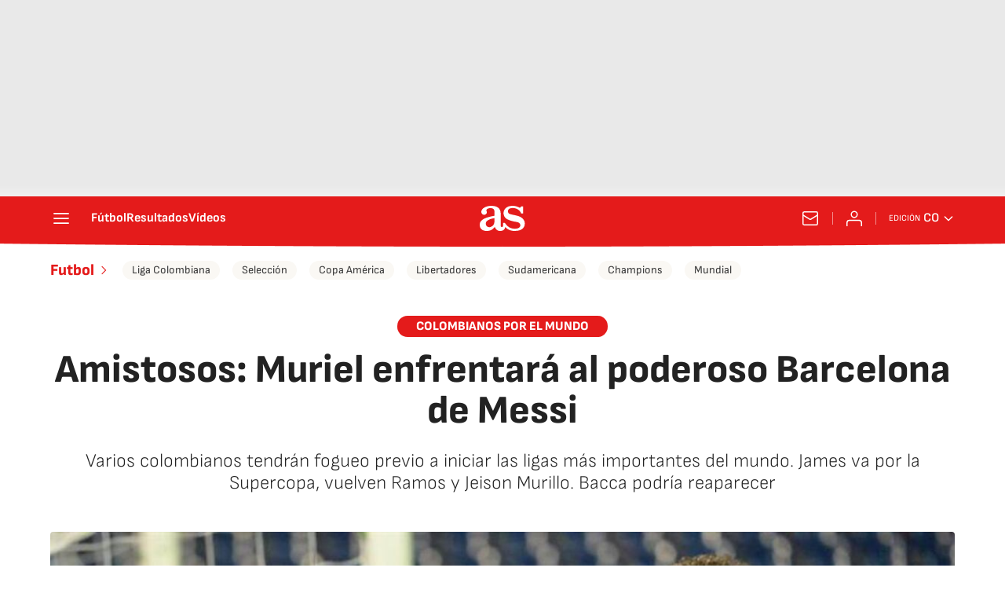

--- FILE ---
content_type: application/x-javascript;charset=utf-8
request_url: https://smetrics.as.com/id?d_visid_ver=5.4.0&d_fieldgroup=A&mcorgid=2387401053DB208C0A490D4C%40AdobeOrg&mid=92117688263036660425764715525544382662&ts=1768890671159
body_size: -40
content:
{"mid":"92117688263036660425764715525544382662"}